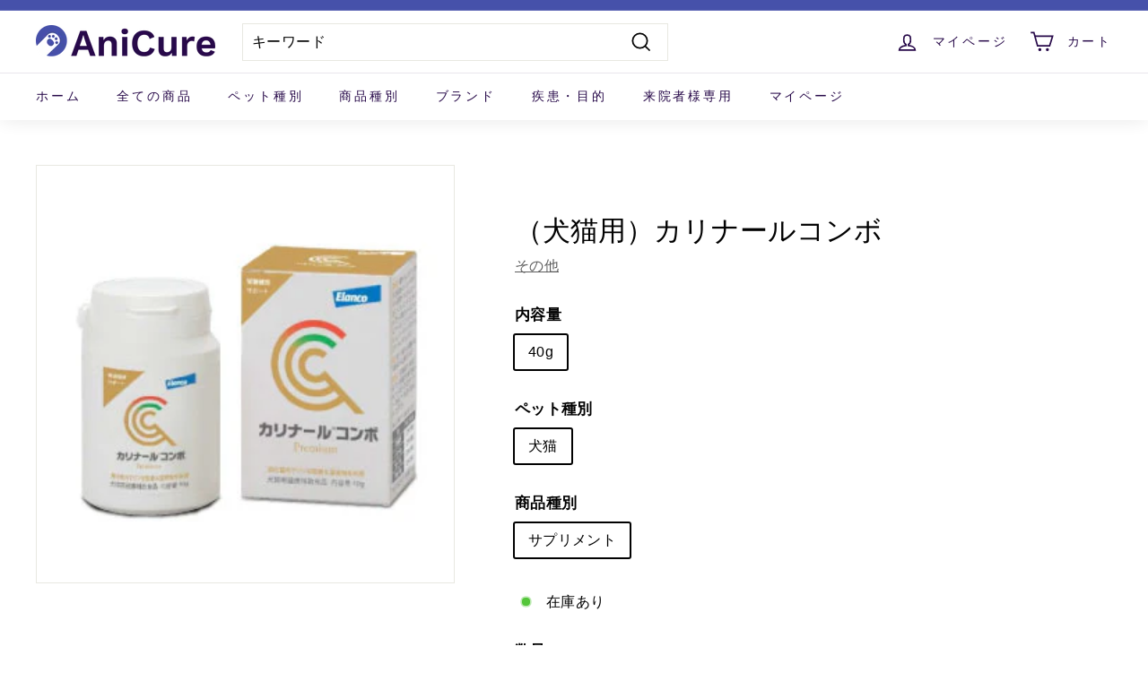

--- FILE ---
content_type: text/css
request_url: https://shop.anicure-petclinic.com/cdn/shop/t/30/assets/custom-mikawaya-subscription.css?v=63368930318672234061707617168
body_size: -798
content:
select[name="select-selling-plan"] {
  width: 100%; 
}

--- FILE ---
content_type: text/javascript
request_url: https://shop.anicure-petclinic.com/cdn/shop/t/30/assets/mikawaya.js?v=184317347220914390091707617168
body_size: -677
content:
const inputElm = document.getElementById("mikawaya-hidden-selling-plan-id");
const formElm = document.querySelector("form[action='/cart/add']:not(.installment)")
const targetFormId = formElm.getAttribute("id");
inputElm.setAttribute("form", targetFormId);


--- FILE ---
content_type: text/javascript; charset=utf-8
request_url: https://shop.anicure-petclinic.com/cart.js
body_size: -85
content:
{"token":"hWN54dk3PwqNP61IEkFKT249?key=3d5c229130ed6f129683759f264a286d","note":"","attributes":{},"original_total_price":0,"total_price":0,"total_discount":0,"total_weight":0.0,"item_count":0,"items":[],"requires_shipping":false,"currency":"JPY","items_subtotal_price":0,"cart_level_discount_applications":[],"discount_codes":[]}

--- FILE ---
content_type: text/javascript
request_url: https://cdn.shopify.com/extensions/e8ed5417-f4c2-4db2-a322-7b33f5aa3182/mikawaya-subscription-85/assets/mikawaya-product-page-widget-v1.js
body_size: 947
content:
// eslint-disable-next-line no-undef
if (Shopify && Shopify.Checkout && Shopify.Checkout.hasSellingPlan) {
  // eslint-disable-next-line no-undef
  Shopify.Checkout.OrderStatus.addContentBox(
    `
       <a class="ui-button btn btn--subdued btn--size-small" href="https://${window.location.hostname}/account">
        サブスクリプションの管理をする
       </a>
      `
  );
}

(function () {
  const _toArray = domCollection => {
    return Array.prototype.slice.call(domCollection);
  };

  const _sellingPlanInput = document.getElementById(
    "mikawaya-hidden-selling-plan-id"
  );
  const _setSelectedSellingPlanId = id => {
    _sellingPlanInput.value = id;
    _toArray(
      document.getElementsByClassName("mikawaya-selling-plan-radio-button")
    ).forEach(el => {
      if (el.value === id) {
        el.checked = true;
      } else {
        el.checked = false;
      }
    });
  };

  const _getSelectedSellingPlanGroupId = () => {
    return _toArray(document.getElementsByName("purchase_option")).find(
      el => el.checked
    ).value;
  };

  const _getSelectedSellingPlanId = groupId => {
    // If one-time purchase is selected, then return that.
    const selectEl = _toArray(
      document.getElementsByName("select-selling-plan")
    ).find(({ dataset }) => dataset.groupId === groupId);
    return selectEl.value;
  };

  const handleSellingPlanGroupChange = ({ target }) => {
    const groupId = target.value;
    if (groupId === "one-time") {
      _setSelectedSellingPlanId("");
      _renderSellingPlans(groupId);
    } else {
      _setSelectedSellingPlanId(_getSelectedSellingPlanId(groupId));
      _renderSellingPlans(groupId);
    }
  };

  // For v4
  const handleRadioButtonSellingPlanChange = ({ target }) => {
    const sellingPlanId = target.value;
    const { groupId } = target.dataset;
    _setSelectedSellingPlanId(sellingPlanId);
    _renderInlinePrices(_getCurrentVariantId());
    _renderSellingPlanDescription(sellingPlanId, groupId);
  };

  const handleSellingPlanChange = ({ target }) => {
    const sellingPlanId = target.value;
    const { groupId } = target.dataset;
    if (_getSelectedSellingPlanGroupId() === groupId) {
      _setSelectedSellingPlanId(sellingPlanId);
    }

    _renderInlinePrices(_getCurrentVariantId());
    _renderSellingPlanDescription(sellingPlanId, groupId);
  };

  // For v4
  const _renderSellingPlans = groupId => {
    _toArray(
      document.getElementsByClassName("mikawaya-selling-plans-container")
    ).forEach(el => {
      if (el.dataset.groupId === groupId) {
        el.classList.remove("mikawaya-hidden");
      } else {
        el.classList.add("mikawaya-hidden");
      }
    });
  };

  const _groupVariantAllocation = _toArray(
    document.getElementsByName("variant-group-allocation")
  ).map(({ dataset }) => dataset);

  const _groupEls = _toArray(
    document.getElementsByName("selling-plan-group-container")
  );

  const _checkGroupInput = groupId => {
    _toArray(document.getElementsByName("purchase_option")).find(
      ({ value }) => value === groupId
    ).checked = true;
  };

  const _handleVariantChange = selectedVariantId => {
    // Hide groups without varaint allocation
    const variantSellingPlanGroupIds = [
      ...new Set(
        _groupVariantAllocation
          .filter(({ variantId }) => variantId == selectedVariantId)
          .map(({ groupId }) => groupId)
      )
    ];

    const oneTimePurchaseEl = document.getElementById(
      "one-time-purchase-option"
    );

    if (oneTimePurchaseEl) {
      document.getElementById("one-time-purchase-option").checked = true;
      _setSelectedSellingPlanId("");
    }

    let checkedNew = false;
    _groupEls.forEach(groupEl => {
      const { dataset } = groupEl;
      if (variantSellingPlanGroupIds.includes(dataset.groupId)) {
        groupEl.classList.remove("mikawaya-hidden");
        if (!oneTimePurchaseEl && !checkedNew) {
          _checkGroupInput(dataset.groupId);
          _setSelectedSellingPlanId(_getSelectedSellingPlanId(dataset.groupId));
          checkedNew = true;
        }
      } else {
        groupEl.classList.add("mikawaya-hidden");
      }
    });

    _renderInlinePrices(selectedVariantId);
  };

  const _getCurrentVariantId = () => {
    const queryParams = new URLSearchParams(location.search);
    return (
      queryParams.get("variant") ||
      document.getElementById("current-variant-id").dataset.variantId
    );
  };

  const _listenToVariantChange = () => {
    let currentVariantId = _getCurrentVariantId();

    setInterval(() => {
      const splitQueryString = location.search.split("&");
      const variantKeyIndex = splitQueryString.findIndex(str =>
        str.includes("variant")
      );
      if (variantKeyIndex === -1) {
        return;
      }
      const queryVariantId = splitQueryString[variantKeyIndex].split("=")[1];

      if (currentVariantId !== queryVariantId) {
        currentVariantId = queryVariantId;
        _handleVariantChange(queryVariantId);
      }
    }, 10);
  };

  const _renderInlinePrices = variantId => {
    // Render prices for one time purchases

    _toArray(document.getElementsByName("one-time-variant-price")).forEach(
      el => {
        const { dataset } = el;
        if (dataset.variantId === variantId) {
          el.classList.remove("mikawaya-hidden");
        } else {
          el.classList.add("mikawaya-hidden");
        }
      }
    );

    // Render prices for selling plan groups
    const inlinePriceEls = _toArray(
      document.getElementsByName("group-inline-price")
    );

    _groupVariantAllocation
      .filter(dataset => dataset.variantId === variantId)
      .forEach(dataset => {
        const currentSellingPlanId = _getSelectedSellingPlanId(dataset.groupId);
        // Find inlinePricing element correspoinding to the sellingPlan
        if (dataset.sellingPlanId === currentSellingPlanId) {
          const price = dataset.sellingPlanAllocationPrice;

          inlinePriceEls.find(
            el => el.dataset.groupId === dataset.groupId
          ).innerHTML = price;
        }
      });
  };

  const _initGroupsRedner = () => {
    const initVariantId =
      document.getElementById("current-variant-id").dataset.variantId;
    _handleVariantChange(initVariantId);
    _renderInlinePrices(initVariantId);
  };

  const _renderSellingPlanDescription = (sellingPlanId, groupId) => {
    const descriptionEls = _toArray(
      document.getElementsByName("selling-plan-description")
    );

    descriptionEls
      .find(({ dataset }) => dataset.sellingPlanId === sellingPlanId)
      .classList.remove("mikawaya-hidden");

    descriptionEls
      .filter(
        ({ dataset }) =>
          dataset.sellingPlanId !== sellingPlanId && dataset.groupId === groupId
      )
      .forEach(el => {
        el.classList.add("mikawaya-hidden");
      });
  };

  const _renderContainer = () => {
    document
      .getElementById("mikawaya-product-page-widget-container")
      .classList.remove("mikawaya-hidden");
  };

  // Don't run code if the widget is not compatible
  if (document.getElementById("mikawaya-product-page-widget-container-v3")) {
    // eslint-disable-next-line no-console
    console.log("Hello Mikawaya");
    _initGroupsRedner();
    _renderContainer();
    _listenToVariantChange();

    window.MIKAWAYA = {
      handleSellingPlanGroupChange,
      handleSellingPlanChange,
      handleRadioButtonSellingPlanChange
    };
  }
})();


--- FILE ---
content_type: text/javascript
request_url: https://cdn.shopify.com/extensions/e8ed5417-f4c2-4db2-a322-7b33f5aa3182/mikawaya-subscription-85/assets/insert-form-id.js
body_size: 369
content:
const autoFormIdBlock = document.getElementById(
  "mikawaya-hidden-auto-form-id"
).value;

//アプリブロックでの自動的にフォームIDを挿入
const autoGetFormId = () => {
  const inputElm = document.getElementById("mikawaya-hidden-selling-plan-id");

  const themeName = Shopify.theme.schema_name

  //----------- テーマ: Eurus -----------
  if (
    themeName == "Eurus"
  ) {
    const buttons = document.querySelectorAll("button[type='submit'][name='add']");
    const submitButton = Array.from(buttons).find(button =>
      button.getAttribute('@click') === "addToCart($event, true)"
    );
    const formElm = submitButton.closest(
      "form[action='/cart/add']"
    );
    const targetFormId = formElm.getAttribute("id");
    inputElm.setAttribute("form", targetFormId);
    // eslint-disable-next-line no-console
    console.log(`Mikawaya: 「${themeName}」フォームID取得処理完了`);
    return;
  }

  //----------- テーマ: Spark,Showcase,Modular -----------
  if (
    themeName == "Spark" ||
    themeName == "Showcase" ||
    themeName == "Modular"
  ) {
    const submitButton = document.querySelector(
      "button[type='submit'][name='add']"
    );
    const formElm = submitButton.closest(
      "form[action='/cart/add']:not(.installment)"
    );
    const targetFormId = formElm.getAttribute("id");

    inputElm.setAttribute("form", targetFormId);
    // eslint-disable-next-line no-console
    console.log(`Mikawaya: 「${themeName}」フォームID取得処理完了`);
    return;
  }

  //----------- テーマ: Whisk -----------
  if (
    themeName == "Whisk"
  ) {
    const submitButton = document.querySelector(
      "button[type='submit'].featured-product__add-to-cart-button"
    );
    const formElm = submitButton.closest(
      "form[action='/cart/add']"
    );
    const targetFormId = formElm.getAttribute("id");

    inputElm.setAttribute("form", targetFormId);
    // eslint-disable-next-line no-console
    console.log(`Mikawaya: 「${themeName}」フォームID取得処理完了`);
    return;
  }

  //----------- テーマ: Symmetry -----------
  if (themeName == "Symmetry") {
    const formElm = document.querySelector(
      "form.product-purchase-form[action='/cart/add']:not(.installment)"
    );
    const targetFormId = formElm.getAttribute("id");

    inputElm.setAttribute("form", targetFormId);
    // eslint-disable-next-line no-console
    console.log(`Mikawaya: 「${themeName}」フォームID取得処理完了`);
    return;
  }

  //----------- テーマ: Impact -----------
  if (themeName == "Impact") {
    const formElm = document.querySelector(
      "form[action='/cart/add'][is='product-form']"
    );
    const targetFormId = formElm.getAttribute("id");

    inputElm.setAttribute("form", targetFormId);
    // eslint-disable-next-line no-console
    console.log(`Mikawaya: 「${themeName}」フォームID取得処理完了`);
    return;
  }

  //----------- テーマ: Focal -----------
  if (themeName == "Focal") {
    const formElm = document.querySelector(
      "form[action='/cart/add'][is='product-form']"
    );
    const targetFormId = formElm.getAttribute("id");

    inputElm.setAttribute("form", targetFormId);
    // eslint-disable-next-line no-console
    console.log(`Mikawaya: 「${themeName}」フォームID取得処理完了`);
    return;
  }

  //----------- テーマ: Kingdom -----------
  if (themeName == "Kingdom") {
    const formElm = document.querySelector(
      "form[action='/cart/add'][data-type='add-to-cart-form']"
    );
    const targetFormId = formElm.getAttribute("id");

    inputElm.setAttribute("form", targetFormId);
    // eslint-disable-next-line no-console
    console.log(`Mikawaya: 「${themeName}」フォームID取得処理完了`);
    return;
  }

  //----------- テーマ: Flow -----------
  if (themeName == "Flow") {
    const formElm = document.querySelector(
      "form[action='/cart/add'][data-type='add-to-cart-form']"
    );
    const targetFormId = formElm.getAttribute("id");

    inputElm.setAttribute("form", targetFormId);
    // eslint-disable-next-line no-console
    console.log(`Mikawaya: 「${themeName}」フォームID取得処理完了`);
    return;
  }


  //----------- テーマ: Prestige -----------

  //Shopifyテーマの値の情報を取得する
  if (themeName == "Prestige") {

    //こちらの場合があります、フォームを見つかったら購入ボタンの取得するのは必要はない
    // ----------- フォームの条件で検索 -----------
    const formElm = document.querySelector(
      "form[action='/cart/add'][is='product-form']"
    );

    if (formElm) {
      const targetFormId = formElm.getAttribute("id");
      inputElm.setAttribute("form", targetFormId);
      // eslint-disable-next-line no-console
      console.log(`Mikawaya: 「${themeName}」フォームID取得処理完了、フォームが見つけられた場合`);
      return;
    }

    // ----------- 購入ボタンで検索 -----------
    // ----------- ケース１ -----------
    let submitButton = document.querySelector('.buy-buttons:not([template])');

    // ----------- ケース２ -----------
    //CueEveilストア
    if (!submitButton) {
      submitButton = document.querySelector('.ProductForm__AddToCart');
    }

    const formAtButtonElm = submitButton.closest(
      "form[action='/cart/add']"
    );
    const targetFormId = formAtButtonElm.getAttribute("id");

    inputElm.setAttribute("form", targetFormId);
    // eslint-disable-next-line no-console
    console.log(`Mikawaya: 「${themeName}」フォームID取得処理完了`);
    return;
  }


  //----------- テーマ: Boost -----------

  //Shopifyテーマの値の情報を取得する
  if (themeName == "Boost") {
    const submitButton = document.querySelector('button[type="submit"][name="add"][data-add-to-cart]');

    const formElm = submitButton.closest(
      "form[action='/cart/add']"
    );
    const targetFormId = formElm.getAttribute("id");

    inputElm.setAttribute("form", targetFormId);
    // eslint-disable-next-line no-console
    console.log(`Mikawaya: 「${themeName}」フォームID取得処理完了`);
    return;
  }


  //----------- テーマ: Canopy -----------

  if (themeName == "Canopy") {
    let formElm = document.querySelector("form[action='/cart/add']:not(.installment)");
    const searchFormElms = [...document.querySelectorAll(formCondition)];
    formElm = searchFormElms.find(
      searchElm =>
        searchElm.getAttribute("id").includes("installments") == false
    );
  }

  const formCondition = "form[action='/cart/add']:not(.installment)";
  const formElm = document.querySelector(formCondition);
  const targetFormId = formElm.getAttribute("id");
  inputElm.setAttribute("form", targetFormId);
  // eslint-disable-next-line no-console
  console.log("Mikawaya: 共通フォームID取得処理完了");
};

if (autoFormIdBlock == "true") {
  autoGetFormId();
}


--- FILE ---
content_type: text/javascript; charset=utf-8
request_url: https://shop.anicure-petclinic.com/cart/update.js
body_size: -261
content:
{"token":"hWN54dk3PwqNP61IEkFKT249?key=3d5c229130ed6f129683759f264a286d","note":null,"attributes":{},"original_total_price":0,"total_price":0,"total_discount":0,"total_weight":0.0,"item_count":0,"items":[],"requires_shipping":false,"currency":"JPY","items_subtotal_price":0,"cart_level_discount_applications":[],"discount_codes":[],"items_changelog":{"added":[]}}

--- FILE ---
content_type: text/javascript; charset=utf-8
request_url: https://shop.anicure-petclinic.com/web-pixels@ae1676cfwd2530674p4253c800m34e853cb/web-pixel-217710689@aa9feb15e63a302383aa48b053211bbb/sandbox/worker.modern.js
body_size: -418
content:
importScripts('https://shop.anicure-petclinic.com/cdn/wpm/sae1676cfwd2530674p4253c800m34e853cbm.js');
globalThis.shopify = self.webPixelsManager.createShopifyExtend('217710689', 'APP');
importScripts('/web-pixels/strict/app/web-pixel-217710689@aa9feb15e63a302383aa48b053211bbb.js');


--- FILE ---
content_type: text/javascript; charset=utf-8
request_url: https://shop.anicure-petclinic.com/cart.js
body_size: -80
content:
{"token":"hWN54dk3PwqNP61IEkFKT249?key=3d5c229130ed6f129683759f264a286d","note":"","attributes":{},"original_total_price":0,"total_price":0,"total_discount":0,"total_weight":0.0,"item_count":0,"items":[],"requires_shipping":false,"currency":"JPY","items_subtotal_price":0,"cart_level_discount_applications":[],"discount_codes":[]}

--- FILE ---
content_type: text/javascript; charset=utf-8
request_url: https://shop.anicure-petclinic.com/cart.js
body_size: -53
content:
{"token":"hWN54dk3PwqNP61IEkFKT249?key=3d5c229130ed6f129683759f264a286d","note":"","attributes":{},"original_total_price":0,"total_price":0,"total_discount":0,"total_weight":0.0,"item_count":0,"items":[],"requires_shipping":false,"currency":"JPY","items_subtotal_price":0,"cart_level_discount_applications":[],"discount_codes":[]}

--- FILE ---
content_type: text/javascript; charset=utf-8
request_url: https://shop.anicure-petclinic.com/cart.js
body_size: -475
content:
{"token":"hWN54dk3PwqNP61IEkFKT249?key=3d5c229130ed6f129683759f264a286d","note":"","attributes":{},"original_total_price":0,"total_price":0,"total_discount":0,"total_weight":0.0,"item_count":0,"items":[],"requires_shipping":false,"currency":"JPY","items_subtotal_price":0,"cart_level_discount_applications":[],"discount_codes":[]}

--- FILE ---
content_type: text/javascript; charset=utf-8
request_url: https://shop.anicure-petclinic.com/cart/update.js
body_size: 505
content:
{"token":"hWN54dk3L6tFzKn0k2roLBxp?key=db092000b1cda6dec5fcd60fa5f2b861","note":null,"attributes":{"配送希望日":"希望なし","配送希望時間":"希望しない"},"original_total_price":0,"total_price":0,"total_discount":0,"total_weight":0.0,"item_count":0,"items":[],"requires_shipping":false,"currency":"JPY","items_subtotal_price":0,"cart_level_discount_applications":[],"discount_codes":[],"items_changelog":{"added":[]}}

--- FILE ---
content_type: text/javascript; charset=utf-8
request_url: https://shop.anicure-petclinic.com/cart.js
body_size: -67
content:
{"token":"hWN54dk3PwqNP61IEkFKT249?key=3d5c229130ed6f129683759f264a286d","note":"","attributes":{},"original_total_price":0,"total_price":0,"total_discount":0,"total_weight":0.0,"item_count":0,"items":[],"requires_shipping":false,"currency":"JPY","items_subtotal_price":0,"cart_level_discount_applications":[],"discount_codes":[]}